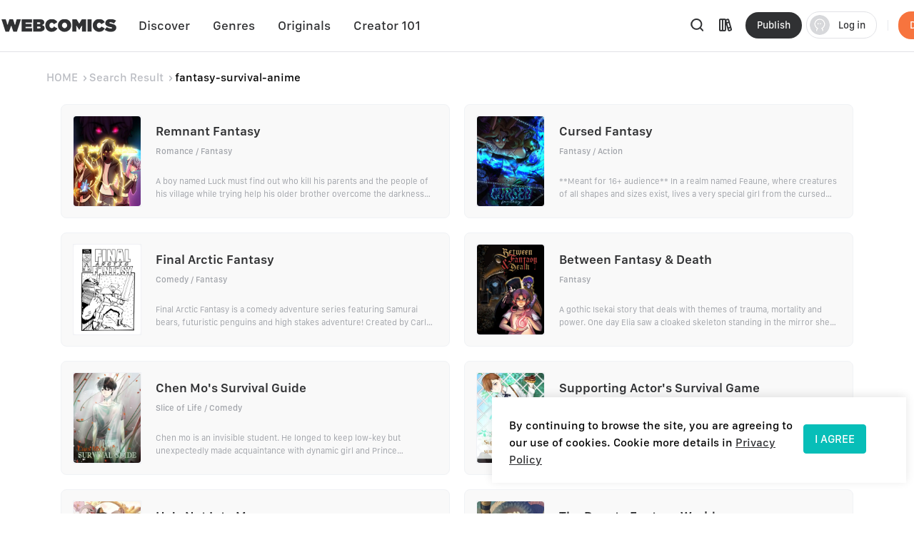

--- FILE ---
content_type: application/javascript; charset=UTF-8
request_url: https://webcomicsapp.com/_nuxt/6829d20.js
body_size: 784
content:
(window.webpackJsonp=window.webpackJsonp||[]).push([[69],{550:function(e,t,n){"use strict";n.d(t,"a",(function(){return h}));let r,o;const c=new WeakMap,d=new WeakMap,f=new WeakMap,l=new WeakMap,v=new WeakMap;let D={get(e,t,n){if(e instanceof IDBTransaction){if("done"===t)return d.get(e);if("objectStoreNames"===t)return e.objectStoreNames||f.get(e);if("store"===t)return n.objectStoreNames[1]?void 0:n.objectStore(n.objectStoreNames[0])}return w(e[t])},set:(e,t,n)=>(e[t]=n,!0),has:(e,t)=>e instanceof IDBTransaction&&("done"===t||"store"===t)||t in e};function I(e){return e!==IDBDatabase.prototype.transaction||"objectStoreNames"in IDBTransaction.prototype?(o||(o=[IDBCursor.prototype.advance,IDBCursor.prototype.continue,IDBCursor.prototype.continuePrimaryKey])).includes(e)?function(...t){return e.apply(B(this),t),w(c.get(this))}:function(...t){return w(e.apply(B(this),t))}:function(t,...n){const r=e.call(B(this),t,...n);return f.set(r,t.sort?t.sort():[t]),w(r)}}function m(e){return"function"==typeof e?I(e):(e instanceof IDBTransaction&&function(e){if(d.has(e))return;const t=new Promise(((t,n)=>{const r=()=>{e.removeEventListener("complete",o),e.removeEventListener("error",c),e.removeEventListener("abort",c)},o=()=>{t(),r()},c=()=>{n(e.error||new DOMException("AbortError","AbortError")),r()};e.addEventListener("complete",o),e.addEventListener("error",c),e.addEventListener("abort",c)}));d.set(e,t)}(e),object=e,(r||(r=[IDBDatabase,IDBObjectStore,IDBIndex,IDBCursor,IDBTransaction])).some((e=>object instanceof e))?new Proxy(e,D):e);var object}function w(e){if(e instanceof IDBRequest)return function(e){const t=new Promise(((t,n)=>{const r=()=>{e.removeEventListener("success",o),e.removeEventListener("error",c)},o=()=>{t(w(e.result)),r()},c=()=>{n(e.error),r()};e.addEventListener("success",o),e.addEventListener("error",c)}));return t.then((t=>{t instanceof IDBCursor&&c.set(t,e)})).catch((()=>{})),v.set(t,e),t}(e);if(l.has(e))return l.get(e);const t=m(e);return t!==e&&(l.set(e,t),v.set(t,e)),t}const B=e=>v.get(e);function h(e,t,{blocked:n,upgrade:r,blocking:o,terminated:c}={}){const d=indexedDB.open(e,t),f=w(d);return r&&d.addEventListener("upgradeneeded",(e=>{r(w(d.result),e.oldVersion,e.newVersion,w(d.transaction))})),n&&d.addEventListener("blocked",(()=>n())),f.then((e=>{c&&e.addEventListener("close",(()=>c())),o&&e.addEventListener("versionchange",(()=>o()))})).catch((()=>{})),f}const y=["get","getKey","getAll","getAllKeys","count"],E=["put","add","delete","clear"],L=new Map;function k(e,t){if(!(e instanceof IDBDatabase)||t in e||"string"!=typeof t)return;if(L.get(t))return L.get(t);const n=t.replace(/FromIndex$/,""),r=t!==n,o=E.includes(n);if(!(n in(r?IDBIndex:IDBObjectStore).prototype)||!o&&!y.includes(n))return;const c=async function(e,...t){const c=this.transaction(e,o?"readwrite":"readonly");let d=c.store;return r&&(d=d.index(t.shift())),(await Promise.all([d[n](...t),o&&c.done]))[0]};return L.set(t,c),c}D=(e=>({...e,get:(t,n,r)=>k(t,n)||e.get(t,n,r),has:(t,n)=>!!k(t,n)||e.has(t,n)}))(D)}}]);

--- FILE ---
content_type: application/javascript; charset=UTF-8
request_url: https://webcomicsapp.com/_nuxt/dcabe9d.js
body_size: 12243
content:
(window.webpackJsonp=window.webpackJsonp||[]).push([[56],{114:function(e,t,n){"use strict";t.__esModule=!0,t.i18n=t.use=t.t=void 0;var o=c(n(672)),r=c(n(0)),l=c(n(673));function c(e){return e&&e.__esModule?e:{default:e}}var d=(0,c(n(674)).default)(r.default),f=o.default,h=!1,m=function(){var e=Object.getPrototypeOf(this||r.default).$t;if("function"==typeof e&&r.default.locale)return h||(h=!0,r.default.locale(r.default.config.lang,(0,l.default)(f,r.default.locale(r.default.config.lang)||{},{clone:!0}))),e.apply(this,arguments)},v=t.t=function(path,e){var t=m.apply(this,arguments);if(null!=t)return t;for(var n=path.split("."),o=f,i=0,r=n.length;i<r;i++){var l=n[i];if(t=o[l],i===r-1)return d(t,e);if(!t)return"";o=t}return""},use=t.use=function(e){f=e||f},_=t.i18n=function(e){m=e||m};t.default={use:use,t:v,i18n:_}},235:function(e,t,n){e.exports=function(e){var t={};function n(o){if(t[o])return t[o].exports;var r=t[o]={i:o,l:!1,exports:{}};return e[o].call(r.exports,r,r.exports,n),r.l=!0,r.exports}return n.m=e,n.c=t,n.d=function(e,t,o){n.o(e,t)||Object.defineProperty(e,t,{enumerable:!0,get:o})},n.r=function(e){"undefined"!=typeof Symbol&&Symbol.toStringTag&&Object.defineProperty(e,Symbol.toStringTag,{value:"Module"}),Object.defineProperty(e,"__esModule",{value:!0})},n.t=function(e,t){if(1&t&&(e=n(e)),8&t)return e;if(4&t&&"object"==typeof e&&e&&e.__esModule)return e;var o=Object.create(null);if(n.r(o),Object.defineProperty(o,"default",{enumerable:!0,value:e}),2&t&&"string"!=typeof e)for(var r in e)n.d(o,r,function(t){return e[t]}.bind(null,r));return o},n.n=function(e){var t=e&&e.__esModule?function(){return e.default}:function(){return e};return n.d(t,"a",t),t},n.o=function(object,e){return Object.prototype.hasOwnProperty.call(object,e)},n.p="/dist/",n(n.s=86)}({0:function(e,t,n){"use strict";function o(e,t,n,o,r,l,c,d){var f,h="function"==typeof e?e.options:e;if(t&&(h.render=t,h.staticRenderFns=n,h._compiled=!0),o&&(h.functional=!0),l&&(h._scopeId="data-v-"+l),c?(f=function(e){(e=e||this.$vnode&&this.$vnode.ssrContext||this.parent&&this.parent.$vnode&&this.parent.$vnode.ssrContext)||"undefined"==typeof __VUE_SSR_CONTEXT__||(e=__VUE_SSR_CONTEXT__),r&&r.call(this,e),e&&e._registeredComponents&&e._registeredComponents.add(c)},h._ssrRegister=f):r&&(f=d?function(){r.call(this,this.$root.$options.shadowRoot)}:r),f)if(h.functional){h._injectStyles=f;var m=h.render;h.render=function(e,t){return f.call(t),m(e,t)}}else{var v=h.beforeCreate;h.beforeCreate=v?[].concat(v,f):[f]}return{exports:e,options:h}}n.d(t,"a",(function(){return o}))},10:function(e,t){e.exports=n(46)},2:function(e,t){e.exports=n(23)},22:function(e,t){e.exports=n(167)},30:function(e,t,n){"use strict";var o=n(2);t.a={bind:function(e,t,n){var r=null,l=void 0,c=function(){return n.context[t.expression].apply()},d=function(){Date.now()-l<100&&c(),clearInterval(r),r=null};Object(o.on)(e,"mousedown",(function(e){0===e.button&&(l=Date.now(),Object(o.once)(document,"mouseup",d),clearInterval(r),r=setInterval(c,100))}))}}},86:function(e,t,n){"use strict";n.r(t);var o=function(){var e=this,t=e.$createElement,n=e._self._c||t;return n("div",{class:["el-input-number",e.inputNumberSize?"el-input-number--"+e.inputNumberSize:"",{"is-disabled":e.inputNumberDisabled},{"is-without-controls":!e.controls},{"is-controls-right":e.controlsAtRight}],on:{dragstart:function(e){e.preventDefault()}}},[e.controls?n("span",{directives:[{name:"repeat-click",rawName:"v-repeat-click",value:e.decrease,expression:"decrease"}],staticClass:"el-input-number__decrease",class:{"is-disabled":e.minDisabled},attrs:{role:"button"},on:{keydown:function(t){return!("button"in t)&&e._k(t.keyCode,"enter",13,t.key,"Enter")?null:e.decrease(t)}}},[n("i",{class:"el-icon-"+(e.controlsAtRight?"arrow-down":"minus")})]):e._e(),e.controls?n("span",{directives:[{name:"repeat-click",rawName:"v-repeat-click",value:e.increase,expression:"increase"}],staticClass:"el-input-number__increase",class:{"is-disabled":e.maxDisabled},attrs:{role:"button"},on:{keydown:function(t){return!("button"in t)&&e._k(t.keyCode,"enter",13,t.key,"Enter")?null:e.increase(t)}}},[n("i",{class:"el-icon-"+(e.controlsAtRight?"arrow-up":"plus")})]):e._e(),n("el-input",{ref:"input",attrs:{value:e.displayValue,placeholder:e.placeholder,disabled:e.inputNumberDisabled,size:e.inputNumberSize,max:e.max,min:e.min,name:e.name,label:e.label},on:{blur:e.handleBlur,focus:e.handleFocus,input:e.handleInput,change:e.handleInputChange},nativeOn:{keydown:[function(t){return!("button"in t)&&e._k(t.keyCode,"up",38,t.key,["Up","ArrowUp"])?null:(t.preventDefault(),e.increase(t))},function(t){return!("button"in t)&&e._k(t.keyCode,"down",40,t.key,["Down","ArrowDown"])?null:(t.preventDefault(),e.decrease(t))}]}})],1)};o._withStripped=!0;var r=n(10),l=n.n(r),c=n(22),d=n.n(c),f=n(30),h={name:"ElInputNumber",mixins:[d()("input")],inject:{elForm:{default:""},elFormItem:{default:""}},directives:{repeatClick:f.a},components:{ElInput:l.a},props:{step:{type:Number,default:1},stepStrictly:{type:Boolean,default:!1},max:{type:Number,default:1/0},min:{type:Number,default:-1/0},value:{},disabled:Boolean,size:String,controls:{type:Boolean,default:!0},controlsPosition:{type:String,default:""},name:String,label:String,placeholder:String,precision:{type:Number,validator:function(e){return e>=0&&e===parseInt(e,10)}}},data:function(){return{currentValue:0,userInput:null}},watch:{value:{immediate:!0,handler:function(e){var t=void 0===e?e:Number(e);if(void 0!==t){if(isNaN(t))return;if(this.stepStrictly){var n=this.getPrecision(this.step),o=Math.pow(10,n);t=Math.round(t/this.step)*o*this.step/o}void 0!==this.precision&&(t=this.toPrecision(t,this.precision))}t>=this.max&&(t=this.max),t<=this.min&&(t=this.min),this.currentValue=t,this.userInput=null,this.$emit("input",t)}}},computed:{minDisabled:function(){return this._decrease(this.value,this.step)<this.min},maxDisabled:function(){return this._increase(this.value,this.step)>this.max},numPrecision:function(){var e=this.value,t=this.step,n=this.getPrecision,o=this.precision,r=n(t);return void 0!==o?(r>o&&console.warn("[Element Warn][InputNumber]precision should not be less than the decimal places of step"),o):Math.max(n(e),r)},controlsAtRight:function(){return this.controls&&"right"===this.controlsPosition},_elFormItemSize:function(){return(this.elFormItem||{}).elFormItemSize},inputNumberSize:function(){return this.size||this._elFormItemSize||(this.$ELEMENT||{}).size},inputNumberDisabled:function(){return this.disabled||!!(this.elForm||{}).disabled},displayValue:function(){if(null!==this.userInput)return this.userInput;var e=this.currentValue;if("number"==typeof e){if(this.stepStrictly){var t=this.getPrecision(this.step),n=Math.pow(10,t);e=Math.round(e/this.step)*n*this.step/n}void 0!==this.precision&&(e=e.toFixed(this.precision))}return e}},methods:{toPrecision:function(e,t){return void 0===t&&(t=this.numPrecision),parseFloat(Math.round(e*Math.pow(10,t))/Math.pow(10,t))},getPrecision:function(e){if(void 0===e)return 0;var t=e.toString(),n=t.indexOf("."),o=0;return-1!==n&&(o=t.length-n-1),o},_increase:function(e,t){if("number"!=typeof e&&void 0!==e)return this.currentValue;var n=Math.pow(10,this.numPrecision);return this.toPrecision((n*e+n*t)/n)},_decrease:function(e,t){if("number"!=typeof e&&void 0!==e)return this.currentValue;var n=Math.pow(10,this.numPrecision);return this.toPrecision((n*e-n*t)/n)},increase:function(){if(!this.inputNumberDisabled&&!this.maxDisabled){var e=this.value||0,t=this._increase(e,this.step);this.setCurrentValue(t)}},decrease:function(){if(!this.inputNumberDisabled&&!this.minDisabled){var e=this.value||0,t=this._decrease(e,this.step);this.setCurrentValue(t)}},handleBlur:function(e){this.$emit("blur",e)},handleFocus:function(e){this.$emit("focus",e)},setCurrentValue:function(e){var t=this.currentValue;"number"==typeof e&&void 0!==this.precision&&(e=this.toPrecision(e,this.precision)),e>=this.max&&(e=this.max),e<=this.min&&(e=this.min),t!==e&&(this.userInput=null,this.$emit("input",e),this.$emit("change",e,t),this.currentValue=e)},handleInput:function(e){this.userInput=e},handleInputChange:function(e){var t=""===e?void 0:Number(e);isNaN(t)&&""!==e||this.setCurrentValue(t),this.userInput=null},select:function(){this.$refs.input.select()}},mounted:function(){var e=this.$refs.input.$refs.input;e.setAttribute("role","spinbutton"),e.setAttribute("aria-valuemax",this.max),e.setAttribute("aria-valuemin",this.min),e.setAttribute("aria-valuenow",this.currentValue),e.setAttribute("aria-disabled",this.inputNumberDisabled)},updated:function(){this.$refs&&this.$refs.input&&this.$refs.input.$refs.input.setAttribute("aria-valuenow",this.currentValue)}},m=n(0),component=Object(m.a)(h,o,[],!1,null,null,null);component.options.__file="packages/input-number/src/input-number.vue";var v=component.exports;v.install=function(e){e.component(v.name,v)};t.default=v}})},244:function(e,t,n){e.exports=function(e){var t={};function n(o){if(t[o])return t[o].exports;var r=t[o]={i:o,l:!1,exports:{}};return e[o].call(r.exports,r,r.exports,n),r.l=!0,r.exports}return n.m=e,n.c=t,n.d=function(e,t,o){n.o(e,t)||Object.defineProperty(e,t,{enumerable:!0,get:o})},n.r=function(e){"undefined"!=typeof Symbol&&Symbol.toStringTag&&Object.defineProperty(e,Symbol.toStringTag,{value:"Module"}),Object.defineProperty(e,"__esModule",{value:!0})},n.t=function(e,t){if(1&t&&(e=n(e)),8&t)return e;if(4&t&&"object"==typeof e&&e&&e.__esModule)return e;var o=Object.create(null);if(n.r(o),Object.defineProperty(o,"default",{enumerable:!0,value:e}),2&t&&"string"!=typeof e)for(var r in e)n.d(o,r,function(t){return e[t]}.bind(null,r));return o},n.n=function(e){var t=e&&e.__esModule?function(){return e.default}:function(){return e};return n.d(t,"a",t),t},n.o=function(object,e){return Object.prototype.hasOwnProperty.call(object,e)},n.p="/dist/",n(n.s=72)}({0:function(e,t,n){"use strict";function o(e,t,n,o,r,l,c,d){var f,h="function"==typeof e?e.options:e;if(t&&(h.render=t,h.staticRenderFns=n,h._compiled=!0),o&&(h.functional=!0),l&&(h._scopeId="data-v-"+l),c?(f=function(e){(e=e||this.$vnode&&this.$vnode.ssrContext||this.parent&&this.parent.$vnode&&this.parent.$vnode.ssrContext)||"undefined"==typeof __VUE_SSR_CONTEXT__||(e=__VUE_SSR_CONTEXT__),r&&r.call(this,e),e&&e._registeredComponents&&e._registeredComponents.add(c)},h._ssrRegister=f):r&&(f=d?function(){r.call(this,this.$root.$options.shadowRoot)}:r),f)if(h.functional){h._injectStyles=f;var m=h.render;h.render=function(e,t){return f.call(t),m(e,t)}}else{var v=h.beforeCreate;h.beforeCreate=v?[].concat(v,f):[f]}return{exports:e,options:h}}n.d(t,"a",(function(){return o}))},13:function(e,t){e.exports=n(84)},2:function(e,t){e.exports=n(23)},41:function(e,t){e.exports=n(676)},7:function(e,t){e.exports=n(0)},72:function(e,t,n){"use strict";n.r(t);var o=n(7),r=n.n(o),l=function(){var e=this,t=e.$createElement,n=e._self._c||t;return n("transition",{attrs:{name:"el-loading-fade"},on:{"after-leave":e.handleAfterLeave}},[n("div",{directives:[{name:"show",rawName:"v-show",value:e.visible,expression:"visible"}],staticClass:"el-loading-mask",class:[e.customClass,{"is-fullscreen":e.fullscreen}],style:{backgroundColor:e.background||""}},[n("div",{staticClass:"el-loading-spinner"},[e.spinner?n("i",{class:e.spinner}):n("svg",{staticClass:"circular",attrs:{viewBox:"25 25 50 50"}},[n("circle",{staticClass:"path",attrs:{cx:"50",cy:"50",r:"20",fill:"none"}})]),e.text?n("p",{staticClass:"el-loading-text"},[e._v(e._s(e.text))]):e._e()])])])};l._withStripped=!0;var c={data:function(){return{text:null,spinner:null,background:null,fullscreen:!0,visible:!1,customClass:""}},methods:{handleAfterLeave:function(){this.$emit("after-leave")},setText:function(text){this.text=text}}},d=n(0),component=Object(d.a)(c,l,[],!1,null,null,null);component.options.__file="packages/loading/src/loading.vue";var f=component.exports,h=n(2),m=n(13),v=n(41),_=n.n(v),y=r.a.extend(f),x={install:function(e){if(!e.prototype.$isServer){var t=function(t,o){o.value?e.nextTick((function(){o.modifiers.fullscreen?(t.originalPosition=Object(h.getStyle)(document.body,"position"),t.originalOverflow=Object(h.getStyle)(document.body,"overflow"),t.maskStyle.zIndex=m.PopupManager.nextZIndex(),Object(h.addClass)(t.mask,"is-fullscreen"),n(document.body,t,o)):(Object(h.removeClass)(t.mask,"is-fullscreen"),o.modifiers.body?(t.originalPosition=Object(h.getStyle)(document.body,"position"),["top","left"].forEach((function(e){var n="top"===e?"scrollTop":"scrollLeft";t.maskStyle[e]=t.getBoundingClientRect()[e]+document.body[n]+document.documentElement[n]-parseInt(Object(h.getStyle)(document.body,"margin-"+e),10)+"px"})),["height","width"].forEach((function(e){t.maskStyle[e]=t.getBoundingClientRect()[e]+"px"})),n(document.body,t,o)):(t.originalPosition=Object(h.getStyle)(t,"position"),n(t,t,o)))})):(_()(t.instance,(function(e){if(t.instance.hiding){t.domVisible=!1;var n=o.modifiers.fullscreen||o.modifiers.body?document.body:t;Object(h.removeClass)(n,"el-loading-parent--relative"),Object(h.removeClass)(n,"el-loading-parent--hidden"),t.instance.hiding=!1}}),300,!0),t.instance.visible=!1,t.instance.hiding=!0)},n=function(t,n,o){n.domVisible||"none"===Object(h.getStyle)(n,"display")||"hidden"===Object(h.getStyle)(n,"visibility")?n.domVisible&&!0===n.instance.hiding&&(n.instance.visible=!0,n.instance.hiding=!1):(Object.keys(n.maskStyle).forEach((function(e){n.mask.style[e]=n.maskStyle[e]})),"absolute"!==n.originalPosition&&"fixed"!==n.originalPosition&&"sticky"!==n.originalPosition&&Object(h.addClass)(t,"el-loading-parent--relative"),o.modifiers.fullscreen&&o.modifiers.lock&&Object(h.addClass)(t,"el-loading-parent--hidden"),n.domVisible=!0,t.appendChild(n.mask),e.nextTick((function(){n.instance.hiding?n.instance.$emit("after-leave"):n.instance.visible=!0})),n.domInserted=!0)};e.directive("loading",{bind:function(e,n,o){var r=e.getAttribute("element-loading-text"),l=e.getAttribute("element-loading-spinner"),c=e.getAttribute("element-loading-background"),d=e.getAttribute("element-loading-custom-class"),f=o.context,mask=new y({el:document.createElement("div"),data:{text:f&&f[r]||r,spinner:f&&f[l]||l,background:f&&f[c]||c,customClass:f&&f[d]||d,fullscreen:!!n.modifiers.fullscreen}});e.instance=mask,e.mask=mask.$el,e.maskStyle={},n.value&&t(e,n)},update:function(e,n){e.instance.setText(e.getAttribute("element-loading-text")),n.oldValue!==n.value&&t(e,n)},unbind:function(e,n){e.domInserted&&(e.mask&&e.mask.parentNode&&e.mask.parentNode.removeChild(e.mask),t(e,{value:!1,modifiers:n.modifiers})),e.instance&&e.instance.$destroy()}})}}},S=x,w=n(9),C=n.n(w),O=r.a.extend(f),$={text:null,fullscreen:!0,body:!1,lock:!1,customClass:""},I=void 0;O.prototype.originalPosition="",O.prototype.originalOverflow="",O.prototype.close=function(){var e=this;this.fullscreen&&(I=void 0),_()(this,(function(t){var n=e.fullscreen||e.body?document.body:e.target;Object(h.removeClass)(n,"el-loading-parent--relative"),Object(h.removeClass)(n,"el-loading-parent--hidden"),e.$el&&e.$el.parentNode&&e.$el.parentNode.removeChild(e.$el),e.$destroy()}),300),this.visible=!1};var j=function(e,t,n){var o={};e.fullscreen?(n.originalPosition=Object(h.getStyle)(document.body,"position"),n.originalOverflow=Object(h.getStyle)(document.body,"overflow"),o.zIndex=m.PopupManager.nextZIndex()):e.body?(n.originalPosition=Object(h.getStyle)(document.body,"position"),["top","left"].forEach((function(t){var n="top"===t?"scrollTop":"scrollLeft";o[t]=e.target.getBoundingClientRect()[t]+document.body[n]+document.documentElement[n]+"px"})),["height","width"].forEach((function(t){o[t]=e.target.getBoundingClientRect()[t]+"px"}))):n.originalPosition=Object(h.getStyle)(t,"position"),Object.keys(o).forEach((function(e){n.$el.style[e]=o[e]}))},k=function(){var e=arguments.length>0&&void 0!==arguments[0]?arguments[0]:{};if(!r.a.prototype.$isServer){if("string"==typeof(e=C()({},$,e)).target&&(e.target=document.querySelector(e.target)),e.target=e.target||document.body,e.target!==document.body?e.fullscreen=!1:e.body=!0,e.fullscreen&&I)return I;var t=e.body?document.body:e.target,n=new O({el:document.createElement("div"),data:e});return j(e,t,n),"absolute"!==n.originalPosition&&"fixed"!==n.originalPosition&&"sticky"!==n.originalPosition&&Object(h.addClass)(t,"el-loading-parent--relative"),e.fullscreen&&e.lock&&Object(h.addClass)(t,"el-loading-parent--hidden"),t.appendChild(n.$el),r.a.nextTick((function(){n.visible=!0})),e.fullscreen&&(I=n),n}};t.default={install:function(e){e.use(S),e.prototype.$loading=k},directive:S,service:k}},9:function(e,t){e.exports=n(44)}})},46:function(e,t,n){e.exports=function(e){var t={};function n(o){if(t[o])return t[o].exports;var r=t[o]={i:o,l:!1,exports:{}};return e[o].call(r.exports,r,r.exports,n),r.l=!0,r.exports}return n.m=e,n.c=t,n.d=function(e,t,o){n.o(e,t)||Object.defineProperty(e,t,{enumerable:!0,get:o})},n.r=function(e){"undefined"!=typeof Symbol&&Symbol.toStringTag&&Object.defineProperty(e,Symbol.toStringTag,{value:"Module"}),Object.defineProperty(e,"__esModule",{value:!0})},n.t=function(e,t){if(1&t&&(e=n(e)),8&t)return e;if(4&t&&"object"==typeof e&&e&&e.__esModule)return e;var o=Object.create(null);if(n.r(o),Object.defineProperty(o,"default",{enumerable:!0,value:e}),2&t&&"string"!=typeof e)for(var r in e)n.d(o,r,function(t){return e[t]}.bind(null,r));return o},n.n=function(e){var t=e&&e.__esModule?function(){return e.default}:function(){return e};return n.d(t,"a",t),t},n.o=function(object,e){return Object.prototype.hasOwnProperty.call(object,e)},n.p="/dist/",n(n.s=74)}({0:function(e,t,n){"use strict";function o(e,t,n,o,r,l,c,d){var f,h="function"==typeof e?e.options:e;if(t&&(h.render=t,h.staticRenderFns=n,h._compiled=!0),o&&(h.functional=!0),l&&(h._scopeId="data-v-"+l),c?(f=function(e){(e=e||this.$vnode&&this.$vnode.ssrContext||this.parent&&this.parent.$vnode&&this.parent.$vnode.ssrContext)||"undefined"==typeof __VUE_SSR_CONTEXT__||(e=__VUE_SSR_CONTEXT__),r&&r.call(this,e),e&&e._registeredComponents&&e._registeredComponents.add(c)},h._ssrRegister=f):r&&(f=d?function(){r.call(this,this.$root.$options.shadowRoot)}:r),f)if(h.functional){h._injectStyles=f;var m=h.render;h.render=function(e,t){return f.call(t),m(e,t)}}else{var v=h.beforeCreate;h.beforeCreate=v?[].concat(v,f):[f]}return{exports:e,options:h}}n.d(t,"a",(function(){return o}))},11:function(e,t){e.exports=n(51)},21:function(e,t){e.exports=n(165)},4:function(e,t){e.exports=n(12)},74:function(e,t,n){"use strict";n.r(t);var o=function(){var e=this,t=e.$createElement,n=e._self._c||t;return n("div",{class:["textarea"===e.type?"el-textarea":"el-input",e.inputSize?"el-input--"+e.inputSize:"",{"is-disabled":e.inputDisabled,"is-exceed":e.inputExceed,"el-input-group":e.$slots.prepend||e.$slots.append,"el-input-group--append":e.$slots.append,"el-input-group--prepend":e.$slots.prepend,"el-input--prefix":e.$slots.prefix||e.prefixIcon,"el-input--suffix":e.$slots.suffix||e.suffixIcon||e.clearable||e.showPassword}],on:{mouseenter:function(t){e.hovering=!0},mouseleave:function(t){e.hovering=!1}}},["textarea"!==e.type?[e.$slots.prepend?n("div",{staticClass:"el-input-group__prepend"},[e._t("prepend")],2):e._e(),"textarea"!==e.type?n("input",e._b({ref:"input",staticClass:"el-input__inner",attrs:{tabindex:e.tabindex,type:e.showPassword?e.passwordVisible?"text":"password":e.type,disabled:e.inputDisabled,readonly:e.readonly,autocomplete:e.autoComplete||e.autocomplete,"aria-label":e.label},on:{compositionstart:e.handleCompositionStart,compositionupdate:e.handleCompositionUpdate,compositionend:e.handleCompositionEnd,input:e.handleInput,focus:e.handleFocus,blur:e.handleBlur,change:e.handleChange}},"input",e.$attrs,!1)):e._e(),e.$slots.prefix||e.prefixIcon?n("span",{staticClass:"el-input__prefix"},[e._t("prefix"),e.prefixIcon?n("i",{staticClass:"el-input__icon",class:e.prefixIcon}):e._e()],2):e._e(),e.getSuffixVisible()?n("span",{staticClass:"el-input__suffix"},[n("span",{staticClass:"el-input__suffix-inner"},[e.showClear&&e.showPwdVisible&&e.isWordLimitVisible?e._e():[e._t("suffix"),e.suffixIcon?n("i",{staticClass:"el-input__icon",class:e.suffixIcon}):e._e()],e.showClear?n("i",{staticClass:"el-input__icon el-icon-circle-close el-input__clear",on:{mousedown:function(e){e.preventDefault()},click:e.clear}}):e._e(),e.showPwdVisible?n("i",{staticClass:"el-input__icon el-icon-view el-input__clear",on:{click:e.handlePasswordVisible}}):e._e(),e.isWordLimitVisible?n("span",{staticClass:"el-input__count"},[n("span",{staticClass:"el-input__count-inner"},[e._v("\n            "+e._s(e.textLength)+"/"+e._s(e.upperLimit)+"\n          ")])]):e._e()],2),e.validateState?n("i",{staticClass:"el-input__icon",class:["el-input__validateIcon",e.validateIcon]}):e._e()]):e._e(),e.$slots.append?n("div",{staticClass:"el-input-group__append"},[e._t("append")],2):e._e()]:n("textarea",e._b({ref:"textarea",staticClass:"el-textarea__inner",style:e.textareaStyle,attrs:{tabindex:e.tabindex,disabled:e.inputDisabled,readonly:e.readonly,autocomplete:e.autoComplete||e.autocomplete,"aria-label":e.label},on:{compositionstart:e.handleCompositionStart,compositionupdate:e.handleCompositionUpdate,compositionend:e.handleCompositionEnd,input:e.handleInput,focus:e.handleFocus,blur:e.handleBlur,change:e.handleChange}},"textarea",e.$attrs,!1)),e.isWordLimitVisible&&"textarea"===e.type?n("span",{staticClass:"el-input__count"},[e._v(e._s(e.textLength)+"/"+e._s(e.upperLimit))]):e._e()],2)};o._withStripped=!0;var r=n(4),l=n.n(r),c=n(11),d=n.n(c),f=void 0,h="\n  height:0 !important;\n  visibility:hidden !important;\n  overflow:hidden !important;\n  position:absolute !important;\n  z-index:-1000 !important;\n  top:0 !important;\n  right:0 !important\n",m=["letter-spacing","line-height","padding-top","padding-bottom","font-family","font-weight","font-size","text-rendering","text-transform","width","text-indent","padding-left","padding-right","border-width","box-sizing"];function v(e){var style=window.getComputedStyle(e),t=style.getPropertyValue("box-sizing"),n=parseFloat(style.getPropertyValue("padding-bottom"))+parseFloat(style.getPropertyValue("padding-top")),o=parseFloat(style.getPropertyValue("border-bottom-width"))+parseFloat(style.getPropertyValue("border-top-width"));return{contextStyle:m.map((function(e){return e+":"+style.getPropertyValue(e)})).join(";"),paddingSize:n,borderSize:o,boxSizing:t}}function _(e){var t=arguments.length>1&&void 0!==arguments[1]?arguments[1]:1,n=arguments.length>2&&void 0!==arguments[2]?arguments[2]:null;f||(f=document.createElement("textarea"),document.body.appendChild(f));var o=v(e),r=o.paddingSize,l=o.borderSize,c=o.boxSizing,d=o.contextStyle;f.setAttribute("style",d+";"+h),f.value=e.value||e.placeholder||"";var m=f.scrollHeight,_={};"border-box"===c?m+=l:"content-box"===c&&(m-=r),f.value="";var y=f.scrollHeight-r;if(null!==t){var x=y*t;"border-box"===c&&(x=x+r+l),m=Math.max(x,m),_.minHeight=x+"px"}if(null!==n){var S=y*n;"border-box"===c&&(S=S+r+l),m=Math.min(S,m)}return _.height=m+"px",f.parentNode&&f.parentNode.removeChild(f),f=null,_}var y=n(9),x=n.n(y),S=n(21),w={name:"ElInput",componentName:"ElInput",mixins:[l.a,d.a],inheritAttrs:!1,inject:{elForm:{default:""},elFormItem:{default:""}},data:function(){return{textareaCalcStyle:{},hovering:!1,focused:!1,isComposing:!1,passwordVisible:!1}},props:{value:[String,Number],size:String,resize:String,form:String,disabled:Boolean,readonly:Boolean,type:{type:String,default:"text"},autosize:{type:[Boolean,Object],default:!1},autocomplete:{type:String,default:"off"},autoComplete:{type:String,validator:function(e){return!0}},validateEvent:{type:Boolean,default:!0},suffixIcon:String,prefixIcon:String,label:String,clearable:{type:Boolean,default:!1},showPassword:{type:Boolean,default:!1},showWordLimit:{type:Boolean,default:!1},tabindex:String},computed:{_elFormItemSize:function(){return(this.elFormItem||{}).elFormItemSize},validateState:function(){return this.elFormItem?this.elFormItem.validateState:""},needStatusIcon:function(){return!!this.elForm&&this.elForm.statusIcon},validateIcon:function(){return{validating:"el-icon-loading",success:"el-icon-circle-check",error:"el-icon-circle-close"}[this.validateState]},textareaStyle:function(){return x()({},this.textareaCalcStyle,{resize:this.resize})},inputSize:function(){return this.size||this._elFormItemSize||(this.$ELEMENT||{}).size},inputDisabled:function(){return this.disabled||(this.elForm||{}).disabled},nativeInputValue:function(){return null===this.value||void 0===this.value?"":String(this.value)},showClear:function(){return this.clearable&&!this.inputDisabled&&!this.readonly&&this.nativeInputValue&&(this.focused||this.hovering)},showPwdVisible:function(){return this.showPassword&&!this.inputDisabled&&!this.readonly&&(!!this.nativeInputValue||this.focused)},isWordLimitVisible:function(){return this.showWordLimit&&this.$attrs.maxlength&&("text"===this.type||"textarea"===this.type)&&!this.inputDisabled&&!this.readonly&&!this.showPassword},upperLimit:function(){return this.$attrs.maxlength},textLength:function(){return"number"==typeof this.value?String(this.value).length:(this.value||"").length},inputExceed:function(){return this.isWordLimitVisible&&this.textLength>this.upperLimit}},watch:{value:function(e){this.$nextTick(this.resizeTextarea),this.validateEvent&&this.dispatch("ElFormItem","el.form.change",[e])},nativeInputValue:function(){this.setNativeInputValue()},type:function(){var e=this;this.$nextTick((function(){e.setNativeInputValue(),e.resizeTextarea(),e.updateIconOffset()}))}},methods:{focus:function(){this.getInput().focus()},blur:function(){this.getInput().blur()},getMigratingConfig:function(){return{props:{icon:"icon is removed, use suffix-icon / prefix-icon instead.","on-icon-click":"on-icon-click is removed."},events:{click:"click is removed."}}},handleBlur:function(e){this.focused=!1,this.$emit("blur",e),this.validateEvent&&this.dispatch("ElFormItem","el.form.blur",[this.value])},select:function(){this.getInput().select()},resizeTextarea:function(){if(!this.$isServer){var e=this.autosize;if("textarea"===this.type)if(e){var t=e.minRows,n=e.maxRows;this.textareaCalcStyle=_(this.$refs.textarea,t,n)}else this.textareaCalcStyle={minHeight:_(this.$refs.textarea).minHeight}}},setNativeInputValue:function(){var input=this.getInput();input&&input.value!==this.nativeInputValue&&(input.value=this.nativeInputValue)},handleFocus:function(e){this.focused=!0,this.$emit("focus",e)},handleCompositionStart:function(e){this.$emit("compositionstart",e),this.isComposing=!0},handleCompositionUpdate:function(e){this.$emit("compositionupdate",e);var text=e.target.value,t=text[text.length-1]||"";this.isComposing=!Object(S.isKorean)(t)},handleCompositionEnd:function(e){this.$emit("compositionend",e),this.isComposing&&(this.isComposing=!1,this.handleInput(e))},handleInput:function(e){this.isComposing||e.target.value!==this.nativeInputValue&&(this.$emit("input",e.target.value),this.$nextTick(this.setNativeInputValue))},handleChange:function(e){this.$emit("change",e.target.value)},calcIconOffset:function(e){var t=[].slice.call(this.$el.querySelectorAll(".el-input__"+e)||[]);if(t.length){for(var n=null,i=0;i<t.length;i++)if(t[i].parentNode===this.$el){n=t[i];break}if(n){var o={suffix:"append",prefix:"prepend"}[e];this.$slots[o]?n.style.transform="translateX("+("suffix"===e?"-":"")+this.$el.querySelector(".el-input-group__"+o).offsetWidth+"px)":n.removeAttribute("style")}}},updateIconOffset:function(){this.calcIconOffset("prefix"),this.calcIconOffset("suffix")},clear:function(){this.$emit("input",""),this.$emit("change",""),this.$emit("clear")},handlePasswordVisible:function(){var e=this;this.passwordVisible=!this.passwordVisible,this.$nextTick((function(){e.focus()}))},getInput:function(){return this.$refs.input||this.$refs.textarea},getSuffixVisible:function(){return this.$slots.suffix||this.suffixIcon||this.showClear||this.showPassword||this.isWordLimitVisible||this.validateState&&this.needStatusIcon}},created:function(){this.$on("inputSelect",this.select)},mounted:function(){this.setNativeInputValue(),this.resizeTextarea(),this.updateIconOffset()},updated:function(){this.$nextTick(this.updateIconOffset)}},C=w,O=n(0),component=Object(O.a)(C,o,[],!1,null,null,null);component.options.__file="packages/input/src/input.vue";var input=component.exports;input.install=function(e){e.component(input.name,input)};t.default=input},9:function(e,t){e.exports=n(44)}})},483:function(e,t,n){e.exports=function(e){var t={};function n(o){if(t[o])return t[o].exports;var r=t[o]={i:o,l:!1,exports:{}};return e[o].call(r.exports,r,r.exports,n),r.l=!0,r.exports}return n.m=e,n.c=t,n.d=function(e,t,o){n.o(e,t)||Object.defineProperty(e,t,{enumerable:!0,get:o})},n.r=function(e){"undefined"!=typeof Symbol&&Symbol.toStringTag&&Object.defineProperty(e,Symbol.toStringTag,{value:"Module"}),Object.defineProperty(e,"__esModule",{value:!0})},n.t=function(e,t){if(1&t&&(e=n(e)),8&t)return e;if(4&t&&"object"==typeof e&&e&&e.__esModule)return e;var o=Object.create(null);if(n.r(o),Object.defineProperty(o,"default",{enumerable:!0,value:e}),2&t&&"string"!=typeof e)for(var r in e)n.d(o,r,function(t){return e[t]}.bind(null,r));return o},n.n=function(e){var t=e&&e.__esModule?function(){return e.default}:function(){return e};return n.d(t,"a",t),t},n.o=function(object,e){return Object.prototype.hasOwnProperty.call(object,e)},n.p="/dist/",n(n.s=139)}({139:function(e,t,n){"use strict";n.r(t);var o=n(19),r=n.n(o),l=n(17),c=n(2),d=function(e,t){return e===window||e===document?document.documentElement[t]:e[t]},f=function(e){return d(e,"offsetHeight")},h="ElInfiniteScroll",m={delay:{type:Number,default:200},distance:{type:Number,default:0},disabled:{type:Boolean,default:!1},immediate:{type:Boolean,default:!0}},v=function(e,t){return Object(l.isHtmlElement)(e)?(n=m,Object.keys(n||{}).map((function(e){return[e,n[e]]}))).reduce((function(map,n){var o=n[0],option=n[1],r=option.type,c=option.default,d=e.getAttribute("infinite-scroll-"+o);switch(d=Object(l.isUndefined)(t[d])?d:t[d],r){case Number:d=Number(d),d=Number.isNaN(d)?c:d;break;case Boolean:d=Object(l.isDefined)(d)?"false"!==d&&Boolean(d):c;break;default:d=r(d)}return map[o]=d,map}),{}):{};var n},_=function(e){return e.getBoundingClientRect().top},y=function(e){var t=this[h],n=t.el,o=t.vm,r=t.container,c=t.observer,m=v(n,o),y=m.distance;if(!m.disabled){var x=r.getBoundingClientRect();if(x.width||x.height){var S=!1;if(r===n){var w=r.scrollTop+function(e){return d(e,"clientHeight")}(r);S=r.scrollHeight-w<=y}else{S=f(n)+_(n)-_(r)-f(r)+Number.parseFloat(function(element,e){if(element===window&&(element=document.documentElement),1!==element.nodeType)return[];var t=window.getComputedStyle(element,null);return e?t[e]:t}(r,"borderBottomWidth"))<=y}S&&Object(l.isFunction)(e)?e.call(o):c&&(c.disconnect(),this[h].observer=null)}}},main={name:"InfiniteScroll",inserted:function(e,t,n){var o=t.value,l=n.context,d=Object(c.getScrollContainer)(e,!0),f=v(e,l),m=f.delay,_=f.immediate,x=r()(m,y.bind(e,o));(e[h]={el:e,vm:l,container:d,onScroll:x},d)&&(d.addEventListener("scroll",x),_&&((e[h].observer=new MutationObserver(x)).observe(d,{childList:!0,subtree:!0}),x()))},unbind:function(e){var t=e[h],n=t.container,o=t.onScroll;n&&n.removeEventListener("scroll",o)},install:function(e){e.directive(main.name,main)}};t.default=main},17:function(e,t){e.exports=n(113)},19:function(e,t){e.exports=n(95)},2:function(e,t){e.exports=n(23)}})},487:function(e,t,n){e.exports=function(e){var t={};function n(o){if(t[o])return t[o].exports;var r=t[o]={i:o,l:!1,exports:{}};return e[o].call(r.exports,r,r.exports,n),r.l=!0,r.exports}return n.m=e,n.c=t,n.d=function(e,t,o){n.o(e,t)||Object.defineProperty(e,t,{enumerable:!0,get:o})},n.r=function(e){"undefined"!=typeof Symbol&&Symbol.toStringTag&&Object.defineProperty(e,Symbol.toStringTag,{value:"Module"}),Object.defineProperty(e,"__esModule",{value:!0})},n.t=function(e,t){if(1&t&&(e=n(e)),8&t)return e;if(4&t&&"object"==typeof e&&e&&e.__esModule)return e;var o=Object.create(null);if(n.r(o),Object.defineProperty(o,"default",{enumerable:!0,value:e}),2&t&&"string"!=typeof e)for(var r in e)n.d(o,r,function(t){return e[t]}.bind(null,r));return o},n.n=function(e){var t=e&&e.__esModule?function(){return e.default}:function(){return e};return n.d(t,"a",t),t},n.o=function(object,e){return Object.prototype.hasOwnProperty.call(object,e)},n.p="/dist/",n(n.s=66)}({0:function(e,t,n){"use strict";function o(e,t,n,o,r,l,c,d){var f,h="function"==typeof e?e.options:e;if(t&&(h.render=t,h.staticRenderFns=n,h._compiled=!0),o&&(h.functional=!0),l&&(h._scopeId="data-v-"+l),c?(f=function(e){(e=e||this.$vnode&&this.$vnode.ssrContext||this.parent&&this.parent.$vnode&&this.parent.$vnode.ssrContext)||"undefined"==typeof __VUE_SSR_CONTEXT__||(e=__VUE_SSR_CONTEXT__),r&&r.call(this,e),e&&e._registeredComponents&&e._registeredComponents.add(c)},h._ssrRegister=f):r&&(f=d?function(){r.call(this,this.$root.$options.shadowRoot)}:r),f)if(h.functional){h._injectStyles=f;var m=h.render;h.render=function(e,t){return f.call(t),m(e,t)}}else{var v=h.beforeCreate;h.beforeCreate=v?[].concat(v,f):[f]}return{exports:e,options:h}}n.d(t,"a",(function(){return o}))},13:function(e,t){e.exports=n(84)},17:function(e,t){e.exports=n(113)},2:function(e,t){e.exports=n(23)},25:function(e,t){e.exports=n(137)},3:function(e,t){e.exports=n(16)},6:function(e,t){e.exports=n(45)},66:function(e,t,n){"use strict";n.r(t);var o=function(){var e=this,t=e.$createElement,n=e._self._c||t;return n("div",{staticClass:"el-image"},[e.loading?e._t("placeholder",[n("div",{staticClass:"el-image__placeholder"})]):e.error?e._t("error",[n("div",{staticClass:"el-image__error"},[e._v(e._s(e.t("el.image.error")))])]):n("img",e._g(e._b({staticClass:"el-image__inner",class:{"el-image__inner--center":e.alignCenter,"el-image__preview":e.preview},style:e.imageStyle,attrs:{src:e.src},on:{click:e.clickHandler}},"img",e.$attrs,!1),e.$listeners)),e.preview?[e.showViewer?n("image-viewer",{attrs:{"z-index":e.zIndex,"initial-index":e.imageIndex,"on-close":e.closeViewer,"url-list":e.previewSrcList}}):e._e()]:e._e()],2)};o._withStripped=!0;var r=function(){var e=this,t=e.$createElement,n=e._self._c||t;return n("transition",{attrs:{name:"viewer-fade"}},[n("div",{ref:"el-image-viewer__wrapper",staticClass:"el-image-viewer__wrapper",style:{"z-index":e.viewerZIndex},attrs:{tabindex:"-1"}},[n("div",{staticClass:"el-image-viewer__mask",on:{click:function(t){return t.target!==t.currentTarget?null:e.handleMaskClick(t)}}}),n("span",{staticClass:"el-image-viewer__btn el-image-viewer__close",on:{click:e.hide}},[n("i",{staticClass:"el-icon-close"})]),e.isSingle?e._e():[n("span",{staticClass:"el-image-viewer__btn el-image-viewer__prev",class:{"is-disabled":!e.infinite&&e.isFirst},on:{click:e.prev}},[n("i",{staticClass:"el-icon-arrow-left"})]),n("span",{staticClass:"el-image-viewer__btn el-image-viewer__next",class:{"is-disabled":!e.infinite&&e.isLast},on:{click:e.next}},[n("i",{staticClass:"el-icon-arrow-right"})])],n("div",{staticClass:"el-image-viewer__btn el-image-viewer__actions"},[n("div",{staticClass:"el-image-viewer__actions__inner"},[n("i",{staticClass:"el-icon-zoom-out",on:{click:function(t){e.handleActions("zoomOut")}}}),n("i",{staticClass:"el-icon-zoom-in",on:{click:function(t){e.handleActions("zoomIn")}}}),n("i",{staticClass:"el-image-viewer__actions__divider"}),n("i",{class:e.mode.icon,on:{click:e.toggleMode}}),n("i",{staticClass:"el-image-viewer__actions__divider"}),n("i",{staticClass:"el-icon-refresh-left",on:{click:function(t){e.handleActions("anticlocelise")}}}),n("i",{staticClass:"el-icon-refresh-right",on:{click:function(t){e.handleActions("clocelise")}}})])]),n("div",{staticClass:"el-image-viewer__canvas"},e._l(e.urlList,(function(t,i){return i===e.index?n("img",{key:t,ref:"img",refInFor:!0,staticClass:"el-image-viewer__img",style:e.imgStyle,attrs:{src:e.currentImg},on:{load:e.handleImgLoad,error:e.handleImgError,mousedown:e.handleMouseDown}}):e._e()})),0)],2)])};r._withStripped=!0;var l=n(2),c=n(3),d=n(13),f=Object.assign||function(e){for(var i=1;i<arguments.length;i++){var source=arguments[i];for(var t in source)Object.prototype.hasOwnProperty.call(source,t)&&(e[t]=source[t])}return e},h={CONTAIN:{name:"contain",icon:"el-icon-full-screen"},ORIGINAL:{name:"original",icon:"el-icon-c-scale-to-original"}},m=Object(c.isFirefox)()?"DOMMouseScroll":"mousewheel",v={name:"elImageViewer",props:{urlList:{type:Array,default:function(){return[]}},zIndex:{type:Number,default:2e3},onSwitch:{type:Function,default:function(){}},onClose:{type:Function,default:function(){}},initialIndex:{type:Number,default:0},appendToBody:{type:Boolean,default:!0},maskClosable:{type:Boolean,default:!0}},data:function(){return{index:this.initialIndex,isShow:!1,infinite:!0,loading:!1,mode:h.CONTAIN,transform:{scale:1,deg:0,offsetX:0,offsetY:0,enableTransition:!1}}},computed:{isSingle:function(){return this.urlList.length<=1},isFirst:function(){return 0===this.index},isLast:function(){return this.index===this.urlList.length-1},currentImg:function(){return this.urlList[this.index]},imgStyle:function(){var e=this.transform,t=e.scale,n=e.deg,o=e.offsetX,r=e.offsetY,style={transform:"scale("+t+") rotate("+n+"deg)",transition:e.enableTransition?"transform .3s":"","margin-left":o+"px","margin-top":r+"px"};return this.mode===h.CONTAIN&&(style.maxWidth=style.maxHeight="100%"),style},viewerZIndex:function(){var e=d.PopupManager.nextZIndex();return this.zIndex>e?this.zIndex:e}},watch:{index:{handler:function(e){this.reset(),this.onSwitch(e)}},currentImg:function(e){var t=this;this.$nextTick((function(e){t.$refs.img[0].complete||(t.loading=!0)}))}},methods:{hide:function(){this.deviceSupportUninstall(),this.onClose()},deviceSupportInstall:function(){var e=this;this._keyDownHandler=function(t){switch(t.stopPropagation(),t.keyCode){case 27:e.hide();break;case 32:e.toggleMode();break;case 37:e.prev();break;case 38:e.handleActions("zoomIn");break;case 39:e.next();break;case 40:e.handleActions("zoomOut")}},this._mouseWheelHandler=Object(c.rafThrottle)((function(t){(t.wheelDelta?t.wheelDelta:-t.detail)>0?e.handleActions("zoomIn",{zoomRate:.015,enableTransition:!1}):e.handleActions("zoomOut",{zoomRate:.015,enableTransition:!1})})),Object(l.on)(document,"keydown",this._keyDownHandler),Object(l.on)(document,m,this._mouseWheelHandler)},deviceSupportUninstall:function(){Object(l.off)(document,"keydown",this._keyDownHandler),Object(l.off)(document,m,this._mouseWheelHandler),this._keyDownHandler=null,this._mouseWheelHandler=null},handleImgLoad:function(e){this.loading=!1},handleImgError:function(e){this.loading=!1,e.target.alt="加载失败"},handleMouseDown:function(e){var t=this;if(!this.loading&&0===e.button){var n=this.transform,o=n.offsetX,r=n.offsetY,d=e.pageX,f=e.pageY;this._dragHandler=Object(c.rafThrottle)((function(e){t.transform.offsetX=o+e.pageX-d,t.transform.offsetY=r+e.pageY-f})),Object(l.on)(document,"mousemove",this._dragHandler),Object(l.on)(document,"mouseup",(function(e){Object(l.off)(document,"mousemove",t._dragHandler)})),e.preventDefault()}},handleMaskClick:function(){this.maskClosable&&this.hide()},reset:function(){this.transform={scale:1,deg:0,offsetX:0,offsetY:0,enableTransition:!1}},toggleMode:function(){if(!this.loading){var e=Object.keys(h),t=(Object.values(h).indexOf(this.mode)+1)%e.length;this.mode=h[e[t]],this.reset()}},prev:function(){if(!this.isFirst||this.infinite){var e=this.urlList.length;this.index=(this.index-1+e)%e}},next:function(){if(!this.isLast||this.infinite){var e=this.urlList.length;this.index=(this.index+1)%e}},handleActions:function(e){var t=arguments.length>1&&void 0!==arguments[1]?arguments[1]:{};if(!this.loading){var n=f({zoomRate:.2,rotateDeg:90,enableTransition:!0},t),o=n.zoomRate,r=n.rotateDeg,l=n.enableTransition,c=this.transform;switch(e){case"zoomOut":c.scale>.2&&(c.scale=parseFloat((c.scale-o).toFixed(3)));break;case"zoomIn":c.scale=parseFloat((c.scale+o).toFixed(3));break;case"clocelise":c.deg+=r;break;case"anticlocelise":c.deg-=r}c.enableTransition=l}}},mounted:function(){this.deviceSupportInstall(),this.appendToBody&&document.body.appendChild(this.$el),this.$refs["el-image-viewer__wrapper"].focus()},destroyed:function(){this.appendToBody&&this.$el&&this.$el.parentNode&&this.$el.parentNode.removeChild(this.$el)}},_=v,y=n(0),component=Object(y.a)(_,r,[],!1,null,null,null);component.options.__file="packages/image/src/image-viewer.vue";var x=component.exports,S=n(6),w=n.n(S),C=n(17),O=n(25),$=n.n(O),I=function(){return void 0!==document.documentElement.style.objectFit},j="none",k="contain",P="cover",T="fill",E="scale-down",z="",V={name:"ElImage",mixins:[w.a],inheritAttrs:!1,components:{ImageViewer:x},props:{src:String,fit:String,lazy:Boolean,scrollContainer:{},previewSrcList:{type:Array,default:function(){return[]}},zIndex:{type:Number,default:2e3}},data:function(){return{loading:!0,error:!1,show:!this.lazy,imageWidth:0,imageHeight:0,showViewer:!1}},computed:{imageStyle:function(){var e=this.fit;return!this.$isServer&&e?I()?{"object-fit":e}:this.getImageStyle(e):{}},alignCenter:function(){return!this.$isServer&&!I()&&this.fit!==T},preview:function(){var e=this.previewSrcList;return Array.isArray(e)&&e.length>0},imageIndex:function(){var e=0,t=this.previewSrcList.indexOf(this.src);return t>=0&&(e=t),e}},watch:{src:function(e){this.show&&this.loadImage()},show:function(e){e&&this.loadImage()}},mounted:function(){this.lazy?this.addLazyLoadListener():this.loadImage()},beforeDestroy:function(){this.lazy&&this.removeLazyLoadListener()},methods:{loadImage:function(){var e=this;if(!this.$isServer){this.loading=!0,this.error=!1;var img=new Image;img.onload=function(t){return e.handleLoad(t,img)},img.onerror=this.handleError.bind(this),Object.keys(this.$attrs).forEach((function(t){var n=e.$attrs[t];img.setAttribute(t,n)})),img.src=this.src}},handleLoad:function(e,img){this.imageWidth=img.width,this.imageHeight=img.height,this.loading=!1,this.error=!1},handleError:function(e){this.loading=!1,this.error=!0,this.$emit("error",e)},handleLazyLoad:function(){Object(l.isInContainer)(this.$el,this._scrollContainer)&&(this.show=!0,this.removeLazyLoadListener())},addLazyLoadListener:function(){if(!this.$isServer){var e=this.scrollContainer,t=null;(t=Object(C.isHtmlElement)(e)?e:Object(C.isString)(e)?document.querySelector(e):Object(l.getScrollContainer)(this.$el))&&(this._scrollContainer=t,this._lazyLoadHandler=$()(200,this.handleLazyLoad),Object(l.on)(t,"scroll",this._lazyLoadHandler),this.handleLazyLoad())}},removeLazyLoadListener:function(){var e=this._scrollContainer,t=this._lazyLoadHandler;!this.$isServer&&e&&t&&(Object(l.off)(e,"scroll",t),this._scrollContainer=null,this._lazyLoadHandler=null)},getImageStyle:function(e){var t=this.imageWidth,n=this.imageHeight,o=this.$el,r=o.clientWidth,l=o.clientHeight;if(!(t&&n&&r&&l))return{};var c=t/n,d=r/l;e===E&&(e=t<r&&n<l?j:k);switch(e){case j:return{width:"auto",height:"auto"};case k:return c<d?{width:"auto"}:{height:"auto"};case P:return c<d?{height:"auto"}:{width:"auto"};default:return{}}},clickHandler:function(){this.preview&&(z=document.body.style.overflow,document.body.style.overflow="hidden",this.showViewer=!0)},closeViewer:function(){document.body.style.overflow=z,this.showViewer=!1}}},N=Object(y.a)(V,o,[],!1,null,null,null);N.options.__file="packages/image/src/main.vue";var main=N.exports;main.install=function(e){e.component(main.name,main)};t.default=main}})},489:function(e,t,n){e.exports=function(e){var t={};function n(o){if(t[o])return t[o].exports;var r=t[o]={i:o,l:!1,exports:{}};return e[o].call(r.exports,r,r.exports,n),r.l=!0,r.exports}return n.m=e,n.c=t,n.d=function(e,t,o){n.o(e,t)||Object.defineProperty(e,t,{enumerable:!0,get:o})},n.r=function(e){"undefined"!=typeof Symbol&&Symbol.toStringTag&&Object.defineProperty(e,Symbol.toStringTag,{value:"Module"}),Object.defineProperty(e,"__esModule",{value:!0})},n.t=function(e,t){if(1&t&&(e=n(e)),8&t)return e;if(4&t&&"object"==typeof e&&e&&e.__esModule)return e;var o=Object.create(null);if(n.r(o),Object.defineProperty(o,"default",{enumerable:!0,value:e}),2&t&&"string"!=typeof e)for(var r in e)n.d(o,r,function(t){return e[t]}.bind(null,r));return o},n.n=function(e){var t=e&&e.__esModule?function(){return e.default}:function(){return e};return n.d(t,"a",t),t},n.o=function(object,e){return Object.prototype.hasOwnProperty.call(object,e)},n.p="/dist/",n(n.s=121)}({0:function(e,t,n){"use strict";function o(e,t,n,o,r,l,c,d){var f,h="function"==typeof e?e.options:e;if(t&&(h.render=t,h.staticRenderFns=n,h._compiled=!0),o&&(h.functional=!0),l&&(h._scopeId="data-v-"+l),c?(f=function(e){(e=e||this.$vnode&&this.$vnode.ssrContext||this.parent&&this.parent.$vnode&&this.parent.$vnode.ssrContext)||"undefined"==typeof __VUE_SSR_CONTEXT__||(e=__VUE_SSR_CONTEXT__),r&&r.call(this,e),e&&e._registeredComponents&&e._registeredComponents.add(c)},h._ssrRegister=f):r&&(f=d?function(){r.call(this,this.$root.$options.shadowRoot)}:r),f)if(h.functional){h._injectStyles=f;var m=h.render;h.render=function(e,t){return f.call(t),m(e,t)}}else{var v=h.beforeCreate;h.beforeCreate=v?[].concat(v,f):[f]}return{exports:e,options:h}}n.d(t,"a",(function(){return o}))},121:function(e,t,n){"use strict";n.r(t);var o=function(){var e=this,t=e.$createElement,n=e._self._c||t;return n("a",e._b({class:["el-link",e.type?"el-link--"+e.type:"",e.disabled&&"is-disabled",e.underline&&!e.disabled&&"is-underline"],attrs:{href:e.disabled?null:e.href},on:{click:e.handleClick}},"a",e.$attrs,!1),[e.icon?n("i",{class:e.icon}):e._e(),e.$slots.default?n("span",{staticClass:"el-link--inner"},[e._t("default")],2):e._e(),e.$slots.icon?[e.$slots.icon?e._t("icon"):e._e()]:e._e()],2)};o._withStripped=!0;var r={name:"ElLink",props:{type:{type:String,default:"default"},underline:{type:Boolean,default:!0},disabled:Boolean,href:String,icon:String},methods:{handleClick:function(e){this.disabled||this.href||this.$emit("click",e)}}},l=n(0),component=Object(l.a)(r,o,[],!1,null,null,null);component.options.__file="packages/link/src/main.vue";var main=component.exports;main.install=function(e){e.component(main.name,main)};t.default=main}})},495:function(e,t,n){e.exports=function(e){var t={};function n(o){if(t[o])return t[o].exports;var r=t[o]={i:o,l:!1,exports:{}};return e[o].call(r.exports,r,r.exports,n),r.l=!0,r.exports}return n.m=e,n.c=t,n.d=function(e,t,o){n.o(e,t)||Object.defineProperty(e,t,{enumerable:!0,get:o})},n.r=function(e){"undefined"!=typeof Symbol&&Symbol.toStringTag&&Object.defineProperty(e,Symbol.toStringTag,{value:"Module"}),Object.defineProperty(e,"__esModule",{value:!0})},n.t=function(e,t){if(1&t&&(e=n(e)),8&t)return e;if(4&t&&"object"==typeof e&&e&&e.__esModule)return e;var o=Object.create(null);if(n.r(o),Object.defineProperty(o,"default",{enumerable:!0,value:e}),2&t&&"string"!=typeof e)for(var r in e)n.d(o,r,function(t){return e[t]}.bind(null,r));return o},n.n=function(e){var t=e&&e.__esModule?function(){return e.default}:function(){return e};return n.d(t,"a",t),t},n.o=function(object,e){return Object.prototype.hasOwnProperty.call(object,e)},n.p="/dist/",n(n.s=116)}({0:function(e,t,n){"use strict";function o(e,t,n,o,r,l,c,d){var f,h="function"==typeof e?e.options:e;if(t&&(h.render=t,h.staticRenderFns=n,h._compiled=!0),o&&(h.functional=!0),l&&(h._scopeId="data-v-"+l),c?(f=function(e){(e=e||this.$vnode&&this.$vnode.ssrContext||this.parent&&this.parent.$vnode&&this.parent.$vnode.ssrContext)||"undefined"==typeof __VUE_SSR_CONTEXT__||(e=__VUE_SSR_CONTEXT__),r&&r.call(this,e),e&&e._registeredComponents&&e._registeredComponents.add(c)},h._ssrRegister=f):r&&(f=d?function(){r.call(this,this.$root.$options.shadowRoot)}:r),f)if(h.functional){h._injectStyles=f;var m=h.render;h.render=function(e,t){return f.call(t),m(e,t)}}else{var v=h.beforeCreate;h.beforeCreate=v?[].concat(v,f):[f]}return{exports:e,options:h}}n.d(t,"a",(function(){return o}))},116:function(e,t,n){"use strict";n.r(t);var o=function(){var e=this,t=e.$createElement;return(e._self._c||t)("header",{staticClass:"el-header",style:{height:e.height}},[e._t("default")],2)};o._withStripped=!0;var r={name:"ElHeader",componentName:"ElHeader",props:{height:{type:String,default:"60px"}}},l=n(0),component=Object(l.a)(r,o,[],!1,null,null,null);component.options.__file="packages/header/src/main.vue";var main=component.exports;main.install=function(e){e.component(main.name,main)};t.default=main}})},513:function(e,t,n){e.exports=function(e){var t={};function n(o){if(t[o])return t[o].exports;var r=t[o]={i:o,l:!1,exports:{}};return e[o].call(r.exports,r,r.exports,n),r.l=!0,r.exports}return n.m=e,n.c=t,n.d=function(e,t,o){n.o(e,t)||Object.defineProperty(e,t,{enumerable:!0,get:o})},n.r=function(e){"undefined"!=typeof Symbol&&Symbol.toStringTag&&Object.defineProperty(e,Symbol.toStringTag,{value:"Module"}),Object.defineProperty(e,"__esModule",{value:!0})},n.t=function(e,t){if(1&t&&(e=n(e)),8&t)return e;if(4&t&&"object"==typeof e&&e&&e.__esModule)return e;var o=Object.create(null);if(n.r(o),Object.defineProperty(o,"default",{enumerable:!0,value:e}),2&t&&"string"!=typeof e)for(var r in e)n.d(o,r,function(t){return e[t]}.bind(null,r));return o},n.n=function(e){var t=e&&e.__esModule?function(){return e.default}:function(){return e};return n.d(t,"a",t),t},n.o=function(object,e){return Object.prototype.hasOwnProperty.call(object,e)},n.p="/dist/",n(n.s=102)}({0:function(e,t,n){"use strict";function o(e,t,n,o,r,l,c,d){var f,h="function"==typeof e?e.options:e;if(t&&(h.render=t,h.staticRenderFns=n,h._compiled=!0),o&&(h.functional=!0),l&&(h._scopeId="data-v-"+l),c?(f=function(e){(e=e||this.$vnode&&this.$vnode.ssrContext||this.parent&&this.parent.$vnode&&this.parent.$vnode.ssrContext)||"undefined"==typeof __VUE_SSR_CONTEXT__||(e=__VUE_SSR_CONTEXT__),r&&r.call(this,e),e&&e._registeredComponents&&e._registeredComponents.add(c)},h._ssrRegister=f):r&&(f=d?function(){r.call(this,this.$root.$options.shadowRoot)}:r),f)if(h.functional){h._injectStyles=f;var m=h.render;h.render=function(e,t){return f.call(t),m(e,t)}}else{var v=h.beforeCreate;h.beforeCreate=v?[].concat(v,f):[f]}return{exports:e,options:h}}n.d(t,"a",(function(){return o}))},102:function(e,t,n){"use strict";n.r(t);var o=function(){var e=this,t=e.$createElement;return(e._self._c||t)("i",{class:"el-icon-"+e.name})};o._withStripped=!0;var r={name:"ElIcon",props:{name:String}},l=n(0),component=Object(l.a)(r,o,[],!1,null,null,null);component.options.__file="packages/icon/src/icon.vue";var c=component.exports;c.install=function(e){e.component(c.name,c)};t.default=c}})},672:function(e,t,n){"use strict";t.__esModule=!0,t.default={el:{colorpicker:{confirm:"确定",clear:"清空"},datepicker:{now:"此刻",today:"今天",cancel:"取消",clear:"清空",confirm:"确定",selectDate:"选择日期",selectTime:"选择时间",startDate:"开始日期",startTime:"开始时间",endDate:"结束日期",endTime:"结束时间",prevYear:"前一年",nextYear:"后一年",prevMonth:"上个月",nextMonth:"下个月",year:"年",month1:"1 月",month2:"2 月",month3:"3 月",month4:"4 月",month5:"5 月",month6:"6 月",month7:"7 月",month8:"8 月",month9:"9 月",month10:"10 月",month11:"11 月",month12:"12 月",weeks:{sun:"日",mon:"一",tue:"二",wed:"三",thu:"四",fri:"五",sat:"六"},months:{jan:"一月",feb:"二月",mar:"三月",apr:"四月",may:"五月",jun:"六月",jul:"七月",aug:"八月",sep:"九月",oct:"十月",nov:"十一月",dec:"十二月"}},select:{loading:"加载中",noMatch:"无匹配数据",noData:"无数据",placeholder:"请选择"},cascader:{noMatch:"无匹配数据",loading:"加载中",placeholder:"请选择",noData:"暂无数据"},pagination:{goto:"前往",pagesize:"条/页",total:"共 {total} 条",pageClassifier:"页"},messagebox:{title:"提示",confirm:"确定",cancel:"取消",error:"输入的数据不合法!"},upload:{deleteTip:"按 delete 键可删除",delete:"删除",preview:"查看图片",continue:"继续上传"},table:{emptyText:"暂无数据",confirmFilter:"筛选",resetFilter:"重置",clearFilter:"全部",sumText:"合计"},tree:{emptyText:"暂无数据"},transfer:{noMatch:"无匹配数据",noData:"无数据",titles:["列表 1","列表 2"],filterPlaceholder:"请输入搜索内容",noCheckedFormat:"共 {total} 项",hasCheckedFormat:"已选 {checked}/{total} 项"},image:{error:"加载失败"},pageHeader:{title:"返回"},popconfirm:{confirmButtonText:"确定",cancelButtonText:"取消"},empty:{description:"暂无数据"}}}},674:function(e,t,n){"use strict";t.__esModule=!0;var o="function"==typeof Symbol&&"symbol"==typeof Symbol.iterator?function(e){return typeof e}:function(e){return e&&"function"==typeof Symbol&&e.constructor===Symbol&&e!==Symbol.prototype?"symbol":typeof e};t.default=function(e){return function(e){for(var t=arguments.length,n=Array(t>1?t-1:0),c=1;c<t;c++)n[c-1]=arguments[c];return 1===n.length&&"object"===o(n[0])&&(n=n[0]),n&&n.hasOwnProperty||(n={}),e.replace(l,(function(t,o,i,l){var c=void 0;return"{"===e[l-1]&&"}"===e[l+t.length]?i:null==(c=(0,r.hasOwn)(n,i)?n[i]:null)?"":c}))}};var r=n(16),l=/(%|)\{([0-9a-zA-Z_]+)\}/g}}]);